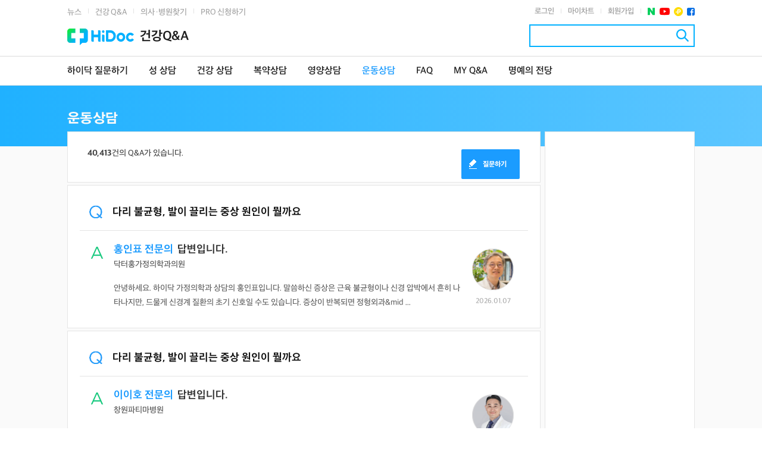

--- FILE ---
content_type: text/html;charset=UTF-8
request_url: https://www.hidoc.co.kr/healthqna/exercise/list?page=6
body_size: 47727
content:










<!DOCTYPE html>
<html lang="ko">
<head>
    


<meta charset="UTF-8">
<link rel="icon" href="/favicon.ico?v=20151209">
<title>운동상담 | 건강Q&amp;A</title>
<!-- css -->
<link rel="stylesheet" type="text/css"
      href="https://webresource.hidoc.co.kr/design/css/owl.carousel.css?date=202301002">
<link rel="stylesheet" type="text/css"
      href="https://webresource.hidoc.co.kr/design/css/common.css?date=202301002">
<link rel="stylesheet" type="text/css"
      href="https://webresource.hidoc.co.kr/design/css/sub.css?dt=202301002">
<link rel="stylesheet" type="text/css"
      href="https://webresource.hidoc.co.kr/design/css/fullcalendar.min.css?date=202301002">
<link rel="stylesheet" type="text/css"
      href="https://webresource.hidoc.co.kr/design/css/fonts.css?date=202301002">

<link rel="preload" href="https://webresource.hidoc.co.kr/design/fonts/SpoqaHanSansNeoRegular.woff2" as="font"
      type="font/woff2" crossorigin>
<link rel="preload" href="https://webresource.hidoc.co.kr/design/fonts/SpoqaHanSansNeoMedium.woff2" as="font"
      type="font/woff2" crossorigin>


<!-- plugin js -->
<script src="https://webresource.hidoc.co.kr/design/js/build/jquery-1.11.1.min.js"></script>
<script src="https://webresource.hidoc.co.kr/design/js/build/moment.min.js"></script>
<script src="https://webresource.hidoc.co.kr/design/js/build/jQuery.easing.1.3.min.js"></script>
<script src="https://webresource.hidoc.co.kr/design/js/build/html5shiv.min.js"></script>
<script src="https://webresource.hidoc.co.kr/design/js/build/jquery-ui.min.js"></script>
<script src="https://webresource.hidoc.co.kr/design/js/build/fullcalendar.min.js"></script>
<script src="https://webresource.hidoc.co.kr/design/js/build/calendar_lang/ko.js"></script>
<script src="https://webresource.hidoc.co.kr/design/js/build/amcharts.js"></script>
<script src="https://webresource.hidoc.co.kr/design/js/build/serial.js"></script>
<script src="https://webresource.hidoc.co.kr/design/js/plugin/owl.carousel.min.js?date=201806"></script>
<script src="https://webresource.hidoc.co.kr/resources/js/jquery.form.js"></script>


<script src="https://webresource.hidoc.co.kr/design/js/build/jquery.placeholderpatch.js"></script>

<!-- common js -->
<script src="https://webresource.hidoc.co.kr/design/js/build/jquery.tmpl.min.js"></script>
<script src="https://webresource.hidoc.co.kr/design/js/build/jquery.bpopup.min.js"></script>
<script src="https://webresource.hidoc.co.kr/design/js/build/jquery.cookie.min.js"></script>
<script src="https://webresource.hidoc.co.kr/design/js/build/jquery.wmuSlider.min.js"></script>
<script src="https://webresource.hidoc.co.kr/design/js/build/jquery.foggy.min.js"></script>

<script src="https://webresource.hidoc.co.kr/design/js/ui.js?date=201806"></script>

<script src="https://webresource.hidoc.co.kr/design/js/build/holiday.ko.js"></script>
<!-- 2016-01-21 추가 -->
<script src="//developers.kakao.com/sdk/js/kakao.min.js"></script>

<!-- Design Common Source Start -->
<script src="https://webresource.hidoc.co.kr/resources/js/common.js?date=20220428"></script>
<!-- Design Common Source End -->


<!-- Google ad -->
<script async
        src="https://pagead2.googlesyndication.com/pagead/js/adsbygoogle.js?client=ca-pub-0275558780116867"
        crossorigin="anonymous"></script>
<!-- Google Tag Manager -->
<script>(function (w, d, s, l, i) {
    w[l] = w[l] || [];
    w[l].push({
        'gtm.start':
            new Date().getTime(), event: 'gtm.js'
    });
    var f = d.getElementsByTagName(s)[0],
        j = d.createElement(s), dl = l != 'dataLayer' ? '&l=' + l : '';
    j.async = true;
    j.src =
        'https://www.googletagmanager.com/gtm.js?id=' + i + dl;
    f.parentNode.insertBefore(j, f);
})(window, document, 'script', 'dataLayer', 'GTM-T66ZB4J');</script>
<!-- End Google Tag Manager -->
<!-- Google Tag Manager (noscript) -->
<noscript>
    <iframe src="https://www.googletagmanager.com/ns.html?id=GTM-T66ZB4J"
            height="0" width="0" style="display:none;visibility:hidden"></iframe>
</noscript>
<!-- End Google Tag Manager (noscript) -->



<script async
        src="https://pagead2.googlesyndication.com/pagead/js/adsbygoogle.js?client=ca-pub-0275558780116867"
        crossorigin="anonymous"></script>

    <!-- proxy ajax function -->
    <script>
      $(document).ready(function () {
        $(window).scroll(function () {
          $("#btn_top").fadeIn(300);
          if ($(window).scrollTop() == 0) {
            $("#btn_top").fadeOut(300);
          }
        })
        $("#btn_top").click(function () {
          $("html, body").animate({scrollTop: 0}, 500);
          return false;
        });
      });

      // 구글 단축 url 생성
      function getShortUrl(callback) {
        var longUrl = encodeURIComponent(document.location.href.replace('#none', ''));
        $.ajax({
          type: 'POST',
          url: '/proxy/urlshort',
          data: {"longUrl": longUrl},
        }).done(function (data) {
          if (typeof callback === 'function') {
            callback(data)
          } else {
            return data;
          }
        }).fail(function (jqXHR, textStatus) {
          alert("[ajaxInsertCounselThanks] ajax call failed : " + textStatus);
          return '';
        });
      }
    </script>


    <script type="text/javascript">
      $(function () {
        $(".article_info, .article_body, .article_etc").on('copy', function (e) {
          var url = document.location.href,
              decodedUrl = decodeURI(url),
              selection = window.getSelection();

          if (typeof window.getSelection == "undefined") {
            //IE8 or earlier...
            event.preventDefault();
            var pagelink = '\n\n 출처: ' + decodedUrl,
                copytext = selection + pagelink;
            if (window.clipboardData) {
              window.clipboardData.setData('Text', copytext);
            }
            return;
          }
          var body_element = document.getElementsByTagName('body')[0];
          if (("" + selection).length < 10) return;

          // create a div outside of the visible area
          var newdiv = document.createElement('div');
          newdiv.style.position = 'absolute';
          newdiv.style.left = '-99999px';
          body_element.appendChild(newdiv);
          newdiv.appendChild(selection.getRangeAt(0).cloneContents());

          //we need a <pre> tag workaround
          //otherwise the text inside "pre" loses all the line breaks!
          if (selection.getRangeAt(0).commonAncestorContainer.nodeName == "PRE") {
            newdiv.innerHTML = "<pre>" + newdiv.innerHTML + "</pre>";
          }
          newdiv.innerHTML += '<br />[출처] : <a href="' + url + '">' + decodedUrl + '</a> | 하이닥';

          selection.selectAllChildren(newdiv);
          window.setTimeout(function () {
            body_element.removeChild(newdiv);
          }, 200);
        });
      });
    </script>

    
    


















	


	<!-- Meta Article -->
	
		<meta name="title" content="운동상담 | 건강Q&amp;A" />
		<meta property="og:title" content="운동상담 | 건강Q&amp;A" />
		<meta name="twitter:title" content="운동상담 | 건강Q&amp;A">
		<meta itemprop="name" content="운동상담 | 건강Q&amp;A">
		<meta itemprop="headline" content="운동상담 | 건강Q&amp;A">
	
	
		
		<meta name="description" content="건강뉴스, 건강Q&amp;A, 의사·병원찾기, 건강정보 등 제공, 건강이 궁금할 땐 건강의학전문 미디어 하이닥!" />
		<meta property="og:description" content="건강뉴스, 건강Q&amp;A, 의사·병원찾기, 건강정보 등 제공, 건강이 궁금할 땐 건강의학전문 미디어 하이닥!" />
		<meta name="twitter:description" content="건강뉴스, 건강Q&amp;A, 의사·병원찾기, 건강정보 등 제공, 건강이 궁금할 땐 건강의학전문 미디어 하이닥!" />
		<meta itemprop="description" content="건강뉴스, 건강Q&amp;A, 의사·병원찾기, 건강정보 등 제공, 건강이 궁금할 땐 건강의학전문 미디어 하이닥!" />		
		
		
	
	
		<meta name="keywords" content="하이닥,건강Q&A,운동상담,건강의학포털사이트,무료건강상담" />
		
	
	
		
		<meta property="og:image" content="https://webresource.hidoc.co.kr/design/images/logo_hidoc.gif" />
		<meta name="twitter:image" content="https://webresource.hidoc.co.kr/design/images/logo_hidoc.gif">
		<meta itemprop="image" content="https://webresource.hidoc.co.kr/design/images/logo_hidoc.gif">
		<link rel="image_src" href="https://webresource.hidoc.co.kr/design/images/logo_hidoc.gif" />
		
		
			
	
		
		
			
			
		 
	
	
		<meta property="og:url" content="https://www.hidoc.co.kr/healthqna/exercise/list" />
		<meta name="twitter:url" content="https://www.hidoc.co.kr/healthqna/exercise/list" />
		<link rel="canonical" id="canonical" href="https://www.hidoc.co.kr/healthqna/exercise/list" />
		<link rel="alternate" href="https://mobile.hidoc.co.kr/healthqna/exercise/list" />

		<meta property="fb:app_id" content="408214279357477" />
		<meta property="og:locale" content="ko_KR">
		<meta property="og:site_name"   content="하이닥"/>
		<meta property="og:type"        content="article"/>
		<meta property="article:publisher" content="https://www.facebook.com/hidoc9988" />
		<meta property="og:locale"      content="ko_KR">
		<meta name="twitter:site"       content="@hidoc1">
		<meta name="twitter:creator"    content="@hidoc1">
		<meta name="twitter:card"       content="summary_large_image">

</head>

<body>

<!-- 클래스 명은 페이지별로 동적이여야 합니다. ex) service_서비스이름 -->
<div id="hidocIndex"><!-- 접근성 바로가기 -->
    <a href="#hidocBody">본문 바로가기</a>
    <a href="#hidocMenu">메뉴 바로가기</a>
</div>

<section id="wrapper">
    
















<script type="text/javascript">
  $(document).ready(function () {
    hidocUI.inpFocus($("#loginForm"));
    hidocUI.inpFocus($(".box_search"));
    hidocUI.navigation();

    $(".link_whole, #wholeMenu .btn_close").on("click", function () {
      $("#wholeMenu").toggle();
    });

    
    if (false) {
      var callUrl = "https://news.hidoc.co.kr";
      if (window.location.href == callUrl) {
        callUrl = "https://news.hidoc.co.kr";
      }
      funMenuLoginPage(callUrl, "");
    }
    

    // 로그아웃
    $("#gnbLogOut").on("click", function () {
      $.ajax({
        type: "POST",
        async: false,
        url: "/login/ajax/Logout",
        dataType: "json",
        success: function (data) {
          if (data.result == "SUCC") {
            var message = "로그 아웃 되었습니다.<br />로그인이 필요한 서비스 이용 시 재 로그인이 필요 합니다.";
            hidocUI.modalLayerComm({
              "type": "1",
              "title": "HiDoc Logout",
              "description": message,
              "confirmFunc": function () {
                window.location.reload();
              },
              "afterConfirm": true
            });
          } else {
          }
        },
        error: function (xhr, textStatus, errorThrown) {
          alert(xhr + " : " + textStatus + " : " + errorThrown);
        }
      });
    });

    var url = $(location).attr('href');
    if (url.indexOf("sIdx=1120") != -1) {
      $('#gnbSubNews').removeClass();
      $('#gnbSubNewsCard').addClass('on');
    } else if (url.indexOf("sIdx=1130") != -1) {
      $('#menu_new').removeClass('on');
      $('#gnbNewsColumn').addClass('on');
      $('#gnbSubNews').removeClass();
      $('#gnbSubNewsColumn').addClass('on');
    } else if (url.indexOf("sIdx=1140") != -1) {
      $('#gnbSubNews').removeClass();
      $('#gnbSubNewsPedia').addClass('on');
    }
  });
</script>








<!-- header -->
<header class="header">
  <div class="header_util">
    <div class="inner">
      <div class="top_navi">
        <a href="https://news.hidoc.co.kr/index2.html?editcode=MAIN_13">뉴스</a> 
        <span class="txt_bar"> | </span>
        <a href="/healthqna/list">건강 Q&amp;A</a>
        <span class="txt_bar"> | </span>
        <a href="/find/result/list">의사·병원찾기</a>
        <span class="txt_bar"> | </span>
        <a href="/service/main">PRO 신청하기</a>
        
        
        
        
        
        
      </div>
      <div class="user_info">
        
          
          
            <a href="/login/index"
               class="link_login">로그인</a>
            <span class="txt_bar"> | </span>
            <a href="/mychart"
               class="link_mychart">마이차트</a>
            <span class="txt_bar"> | </span>
            <a href="https://login.hidoc.co.kr"
               onclick="javascript:setCookieMims();"
               class="link_join">회원가입</a>
          
        
        <span class="txt_bar"> | </span>
        <ul class="hidoc_sns">
          <li>
            <a href="https://blog.naver.com/hidoc2010"
               class="btn_comm link_naverpost" target="_blank" title="네이버 포스트">
              네이버 포스트
            </a>
          </li>
          <li>
            <a href="https://www.youtube.com/channel/UCeISn7AHbPIqXwWKCB_6eHg"
               class="btn_comm link_youtube" target="_blank" title="유투브">유투브</a>
          </li>
          <li>
            <a href="https://pf.kakao.com/_xlvdxgV" class="btn_comm link_pluschin"
               target="_blank" title="플러스친구">플러스친구</a>
          </li>
          <li>
            <a href="https://www.facebook.com/hidoc9988" class="btn_comm link_facebook"
               target="_blank" title="페이스북">페이스북</a>
          </li>
        </ul>
      </div>
    </div>
  </div>
  <div class="header_top">
    <div class="inner">
      <h1 class="logo">
        <a href="https://news.hidoc.co.kr/">
          <img src="https://webresource.hidoc.co.kr/design/images/logo_hidoc2023.png" alt="HiDoc"/>
        </a>
      </h1>
      
        
          <a href="/healthqna/list">
            <strong class="head_tit">건강Q&A</strong>
          </a>
        
        
        
      

      <nav id="hidocMenu" class="navigation">
        
          
          
            
              
              
            



<ul id="menu" class="snb">
    <li class="fst ">
        <a href="/healthqna/question/write" class="link_whole">
            하이닥 질문하기
        </a>
    </li>
    <li >
        <a href="/healthqna/preg/list">성 상담</a>
        <ul class="snb_depth2">
            <li >
                <a href="/healthqna/preg/list">임신/출산</a>
            </li>
            <li >
                <a href="/healthqna/man/list">남성의 고민</a>
            </li>
            <li >
                <a href="/healthqna/woman/list">여성의 고민</a>
            </li>
        </ul>
    </li>
    <li >
        <a href="/healthqna/part/list">건강 상담</a>
        <ul class="snb_depth2">
            <li >
                <a href="/healthqna/part/list">진료과별 상담</a>
            </li>
            <li >
                <a href="/healthqna/symphony/list">질병증상별 상담</a>
            </li>
        </ul>
    </li>
    <li >
        <a href="/healthqna/pharmacist/list">복약상담</a>
    </li>
    <li >
        <a href="/healthqna/dietitian/list">영양상담</a>
    </li>
    <li class="on">
        <a href="/healthqna/exercise/list">운동상담</a>
    </li>
    <li >
        <a href="/healthqna/faq/list">FAQ</a>
    </li>
    <li >
        <a href="/healthqna/myqna/myquestioncounsel">MY Q&A</a>
    </li>
    <li >
        <a href="/healthqna/expert">명예의 전당</a>
    </li>
</ul>
          
          
          
          
          
          
        
      </nav>
      <form method="get" action="/integratesearch/searchresultlist">
        <fieldset>
          <legend class="screen_out">검색어 입력</legend>
          <div class="box_search">
            <input type="search" id="search" name="query" class="inp_search"
                   value="">
            <button type="submit" class="btn_comm btn_search" title="검색">검색</button>
          </div>
        </fieldset>
      </form>
    </div>
  </div>
  
    <div id="snbDepth2Bar" class="snb_depth2_bar"></div>
    <div class="header_bot">
      <div class="inner"></div>
    </div>
  
</header>
<!-- header -->

    
    
    
    <section class="container layout_type1 service_health_exercise" id="sectionBody">
        <div class="sub_feature"></div>
        <div class="container_inner clear_g">
            <section id="hidocBody" class="contents">
                

















<!-- template 영역 시작 -->
<h1 class="tit_sub">
    
        
        
        
            <img src="https://webresource.hidoc.co.kr/design/images/tit_health_exercise.png" alt="운동상담"/>
        
    
</h1>





<div class="health_truth">
    

    <div class="box_type1 hidoc_summary">
        <div class="tit_summary">
            <strong>40,413</strong>건의 Q&amp;A가 있습니다.
        </div>
        <div class="sort"></div>
        <div class="btns">
            <a href="/healthqna/question/write" class="btn_type2 link_question">
                <span class="ico_comm ico_question"></span><span class="txt">질문하기</span>
            </a>
        </div>
    </div>
    
    <h2 class="screen_out">상담 목록</h2>
    
        







<div class="box_type1 qna_main">
  <div class="main_head">
    <span class="ico_comm ico_question">Question</span>
    <div class="cont">
      <a href="view/C0001012509">
        <strong class="tit_qna">다리 불균형, 발이 끌리는 중상 원인이 뭘까요</strong>
      </a>
    </div>
  </div>
  <div class="main_body">
    <span class="ico_comm ico_answer">Answer</span>
    <div class="cont">
      
      
        
          
          <div class="doctor_info">
            <div class="f_l">
              <div class="info_desc">
                <p>
                  <a href="/find/doctor/default/U0000050832"
                     class="link_doctor">홍인표 전문의</a> 답변입니다.
                </p>
                
                  <span class="txt_clinic">닥터홍가정의학과의원</span>
                
              </div>
            </div>
            <div class="f_r">
              <div class="thumb_img">
                <span class="frame_thumb"></span>
                <img src="https://src.hidoc.co.kr/image/member/2020/7/17/20200717095009193_0.jpg" width="70" height="70"/>
              </div>
              <span class="txt_time">2026.01.07</span>
            </div>
          </div>
          
          
        
        
      
      <a href="view/C0001012509">
        <p class="desc">안녕하세요. 하이닥 가정의학과 상담의 홍인표입니다.
말씀하신 증상은 근육 불균형이나 신경 압박에서 흔히 나타나지만, 드물게 신경계 질환의 초기 신호일 수도 있습니다. 증상이 반복되면 정형외과&mid ...</p>
      </a>
    </div>
  </div>
</div>
        
    
        







<div class="box_type1 qna_main">
  <div class="main_head">
    <span class="ico_comm ico_question">Question</span>
    <div class="cont">
      <a href="view/C0001012509">
        <strong class="tit_qna">다리 불균형, 발이 끌리는 중상 원인이 뭘까요</strong>
      </a>
    </div>
  </div>
  <div class="main_body">
    <span class="ico_comm ico_answer">Answer</span>
    <div class="cont">
      
      
        
          
          <div class="doctor_info">
            <div class="f_l">
              <div class="info_desc">
                <p>
                  <a href="/find/doctor/default/U0000100606"
                     class="link_doctor">이이호 전문의</a> 답변입니다.
                </p>
                
                  <span class="txt_clinic">창원파티마병원</span>
                
              </div>
            </div>
            <div class="f_r">
              <div class="thumb_img">
                <span class="frame_thumb"></span>
                <img src="https://src.hidoc.co.kr/image/member/2023/11/2/20231102132824337_0.jpg" width="70" height="70"/>
              </div>
              <span class="txt_time">2026.01.07</span>
            </div>
          </div>
          
          
        
        
      
      <a href="view/C0001012509">
        <p class="desc">안녕하세요. 하이닥 외과 상담의 이이호입니다.

다리 힘의 불균형과 발 앞부분이 끌리는 현상은 의학적으로 족하수 증상과 유사하며 이는 발등을 들어 올리는 근육이나 이를 조절하는 신경계에 일시적인 문 ...</p>
      </a>
    </div>
  </div>
</div>
        
    
        







<div class="box_type1 qna_main">
  <div class="main_head">
    <span class="ico_comm ico_question">Question</span>
    <div class="cont">
      <a href="view/C0001011642">
        <strong class="tit_qna">주상골 골절 수술 후 재활</strong>
      </a>
    </div>
  </div>
  <div class="main_body">
    <span class="ico_comm ico_answer">Answer</span>
    <div class="cont">
      
      
        
          
          <div class="doctor_info">
            <div class="f_l">
              <div class="info_desc">
                <p>
                  <a href="/find/doctor/default/U0000227671"
                     class="link_doctor">배병제 전문의</a> 답변입니다.
                </p>
                
                  <span class="txt_clinic">HiDoc</span>
                
              </div>
            </div>
            <div class="f_r">
              <div class="thumb_img">
                <span class="frame_thumb"></span>
                <img src="https://src.hidoc.co.kr/image/member/2024/5/3/20240503195935372_0.jpg" width="70" height="70"/>
              </div>
              <span class="txt_time">2026.01.07</span>
            </div>
          </div>
          
          
        
        
      
      <a href="view/C0001011642">
        <p class="desc">주상골 골절 수술 후 깁스 제거 직후에는 가동범위 운동과 가벼운 근력 운동부터 시작하는 것이 보통입니다.
러닝이나 수영 같은 충격 운동은 통상 2~3개월 이후 단계적으로 재개하며, 통증과 영상 소견 ...</p>
      </a>
    </div>
  </div>
</div>
        
            



<script async src="https://pagead2.googlesyndication.com/pagead/js/adsbygoogle.js?client=ca-pub-0275558780116867"
        crossorigin="anonymous"></script>
<!-- hidocPC_QnA_C3_hori_center_mid -->
<ins class="adsbygoogle"
     style="display:block"
     data-ad-client="ca-pub-0275558780116867"
     data-ad-slot="3812790917"
     data-ad-format="auto"
     data-full-width-responsive="true"></ins>
<script>
    (adsbygoogle = window.adsbygoogle || []).push({});
</script>
        
    
        







<div class="box_type1 qna_main">
  <div class="main_head">
    <span class="ico_comm ico_question">Question</span>
    <div class="cont">
      <a href="view/C0001011642">
        <strong class="tit_qna">주상골 골절 수술 후 재활</strong>
      </a>
    </div>
  </div>
  <div class="main_body">
    <span class="ico_comm ico_answer">Answer</span>
    <div class="cont">
      
      
        
          
          <div class="doctor_info">
            <div class="f_l">
              <div class="info_desc">
                <p>
                  <a href="/find/doctor/default/U0000218209"
                     class="link_doctor">김경남 전문의</a> 답변입니다.
                </p>
                
                  <span class="txt_clinic">가톨릭대학교 성빈센트병원</span>
                
              </div>
            </div>
            <div class="f_r">
              <div class="thumb_img">
                <span class="frame_thumb"></span>
                <img src="https://src.hidoc.co.kr/image/member/2024/2/27/20240227001001438_0.jpg" width="70" height="70"/>
              </div>
              <span class="txt_time">2026.01.06</span>
            </div>
          </div>
          
          
        
        
      
      <a href="view/C0001011642">
        <p class="desc">안녕하세요

주상골은 혈류가 적어 뼈가 잘 붙지 않으므로, 
깁스 제거 후 한 달간은 가벼운 러닝과 스트레칭에 집중하고,
수영과 헬스는 3개월 이후부터 단계적으로 복귀하되 
손목을 바닥에 짚는 동작 ...</p>
      </a>
    </div>
  </div>
</div>
        
    
        







<div class="box_type1 qna_main">
  <div class="main_head">
    <span class="ico_comm ico_question">Question</span>
    <div class="cont">
      <a href="view/C0001011466">
        <strong class="tit_qna">다이어트 습관 교정 질문 몇시간 벗어나면 흐름 깨지나요?</strong>
      </a>
    </div>
  </div>
  <div class="main_body">
    <span class="ico_comm ico_answer">Answer</span>
    <div class="cont">
      
      
        
          
          <div class="doctor_info">
            <div class="f_l">
              <div class="info_desc">
                <p>
                  <a href="/find/doctor/default/U0000100606"
                     class="link_doctor">이이호 전문의</a> 답변입니다.
                </p>
                
                  <span class="txt_clinic">창원파티마병원</span>
                
              </div>
            </div>
            <div class="f_r">
              <div class="thumb_img">
                <span class="frame_thumb"></span>
                <img src="https://src.hidoc.co.kr/image/member/2023/11/2/20231102132824337_0.jpg" width="70" height="70"/>
              </div>
              <span class="txt_time">2026.01.05</span>
            </div>
          </div>
          
          
        
        
      
      <a href="view/C0001011466">
        <p class="desc">안녕하세요. 하이닥 외과 상담의 이이호입니다.

아닙니다, **1&ndash;2시간 정도의 시간 차이는 습관 교정이나 다이어트 흐름을 깨지 않습니다**; 습관은 &lsquo;정확한 시각&rsquo; ...</p>
      </a>
    </div>
  </div>
</div>
        
    
        







<div class="box_type1 qna_main">
  <div class="main_head">
    <span class="ico_comm ico_question">Question</span>
    <div class="cont">
      <a href="view/C0001011466">
        <strong class="tit_qna">다이어트 습관 교정 질문 몇시간 벗어나면 흐름 깨지나요?</strong>
      </a>
    </div>
  </div>
  <div class="main_body">
    <span class="ico_comm ico_answer">Answer</span>
    <div class="cont">
      
      
        
          
          <div class="doctor_info">
            <div class="f_l">
              <div class="info_desc">
                <p>
                  <a href="/find/doctor/default/U0000050832"
                     class="link_doctor">홍인표 전문의</a> 답변입니다.
                </p>
                
                  <span class="txt_clinic">닥터홍가정의학과의원</span>
                
              </div>
            </div>
            <div class="f_r">
              <div class="thumb_img">
                <span class="frame_thumb"></span>
                <img src="https://src.hidoc.co.kr/image/member/2020/7/17/20200717095009193_0.jpg" width="70" height="70"/>
              </div>
              <span class="txt_time">2026.01.05</span>
            </div>
          </div>
          
          
        
        
      
      <a href="view/C0001011466">
        <p class="desc">안녕하세요. 하이닥 가정의학과 상담의 홍인표입니다.
아침 7시 대신 8시에 먹었다고 해서 습관이 깨진 건 아닙니다. 습관은 행동을 꾸준히 반복하는 것이 핵심이므로, 몇 시간 차이는 큰 영향을 주지  ...</p>
      </a>
    </div>
  </div>
</div>
        
    
        







<div class="box_type1 qna_main">
  <div class="main_head">
    <span class="ico_comm ico_question">Question</span>
    <div class="cont">
      <a href="view/C0001011466">
        <strong class="tit_qna">다이어트 습관 교정 질문 몇시간 벗어나면 흐름 깨지나요?</strong>
      </a>
    </div>
  </div>
  <div class="main_body">
    <span class="ico_comm ico_answer">Answer</span>
    <div class="cont">
      
      
        
          
          <div class="doctor_info">
            <div class="f_l">
              <div class="info_desc">
                <p>
                  <a href="/find/doctor/default/U0000218209"
                     class="link_doctor">김경남 전문의</a> 답변입니다.
                </p>
                
                  <span class="txt_clinic">가톨릭대학교 성빈센트병원</span>
                
              </div>
            </div>
            <div class="f_r">
              <div class="thumb_img">
                <span class="frame_thumb"></span>
                <img src="https://src.hidoc.co.kr/image/member/2024/2/27/20240227001001438_0.jpg" width="70" height="70"/>
              </div>
              <span class="txt_time">2026.01.05</span>
            </div>
          </div>
          
          
        
        
      
      <a href="view/C0001011466">
        <p class="desc">안녕하세요

습관은 정해진 시각보다 거르지 않는 행위가 훨씬 중요하므로, 
겨우 1시간 차이로는 흐름이 절대 깨지지 않습니다.

(다이어트와 습관 형성에 있어 시간보다 훨씬 중요한 것은 지속성과 심 ...</p>
      </a>
    </div>
  </div>
</div>
        
    
    






















    
    





    <div class="paging_type1">
     <span class="paging_inner">
         

         
         
         
             
                 
                 
                     <a href="/healthqna/exercise/list?page=1" class="num_page">1</a>
                 
                 
                 
             
         
             
                 
                 
                     <a href="/healthqna/exercise/list?page=2" class="num_page">2</a>
                 
                 
                 
             
         
             
                 
                 
                     <a href="/healthqna/exercise/list?page=3" class="num_page">3</a>
                 
                 
                 
             
         
             
                 
                 
                     <a href="/healthqna/exercise/list?page=4" class="num_page">4</a>
                 
                 
                 
             
         
             
                 
                 
                     <a href="/healthqna/exercise/list?page=5" class="num_page">5</a>
                 
                 
                 
             
         
             
                 
                     <strong><span class="screen_out">현재 페이지</span>6</strong>
                 
                 
                 
                 
             
         
             
                 
                 
                     <a href="/healthqna/exercise/list?page=7" class="num_page">7</a>
                 
                 
                 
             
         
             
                 
                 
                     <a href="/healthqna/exercise/list?page=8" class="num_page">8</a>
                 
                 
                 
             
         
             
                 
                 
                     <a href="/healthqna/exercise/list?page=9" class="num_page">9</a>
                 
                 
                 
             
         
             
                 
                 
                     <a href="/healthqna/exercise/list?page=10" class="num_page">10</a>
                 
                 
                 
             
         

         
         
         
             <a href="/healthqna/exercise/list?page=11" class="ico_comm btn_next" title="다음">다음</a>
         
     </span>
    </div>

    
    
</div>

<script>
    $(function () {

    });
</script>
            </section>
            
                



<!-- aside -->
<aside class="aside">
    



<script async
        src="https://pagead2.googlesyndication.com/pagead/js/adsbygoogle.js?client=ca-pub-0275558780116867"
        crossorigin="anonymous"></script>
<!-- hidocPC_QnA_A_vert_right_top -->
<ins class="adsbygoogle"
     style="display:block"
     data-ad-client="ca-pub-0275558780116867"
     data-ad-slot="9571781764"
     data-ad-format="auto"
     data-full-width-responsive="true"></ins>
<script>
  (adsbygoogle = window.adsbygoogle || []).push({});
</script>

    






<div class="aside_news">
  <strong class="tit_aside">최신뉴스</strong>
  <ul class="list_fulltext">
    
      <li class="ico_comm">
        <a href="https://news.hidoc.co.kr/news/articleView.html?idxno=57767" class="link_news">추위 속 위협받는 심장과 뇌…“3고(高) 질환자는 더 주의해야”</a>
      </li>
    
      <li class="ico_comm">
        <a href="https://news.hidoc.co.kr/news/articleView.html?idxno=57622" class="link_news">"새끼손가락 쪽 손목 통증, 방치 시 관절염 위험"… ‘TFCC 손상’ 의심해야</a>
      </li>
    
      <li class="ico_comm">
        <a href="https://news.hidoc.co.kr/news/articleView.html?idxno=57612" class="link_news">손끝 채혈로 알츠하이머 조기 진단 가능해진다... “새로운 전환점”</a>
      </li>
    
      <li class="ico_comm">
        <a href="https://news.hidoc.co.kr/news/articleView.html?idxno=57756" class="link_news">목 깊숙한 곳에서 나는 악취, ‘편도결석’...그 원인과 치료법은?</a>
      </li>
    
      <li class="ico_comm">
        <a href="https://news.hidoc.co.kr/news/articleView.html?idxno=57754" class="link_news">글루코사민・콜라겐, 관절염에 도움될까?... 확실한 통증 완화법은</a>
      </li>
    
  </ul>
</div>

    


 



<div class="aside_news">
	<strong class="tit_aside">추천 Q&amp;A</strong>
	<ul class="list_fulltext">
		
			<li class="ico_comm">
				<a href="/healthqna/view/C0001007863" class="link_news">내시경 전 자낙스정 등 약 복용해도 되나요?</a>
			</li>
		
			<li class="ico_comm">
				<a href="/healthqna/view/C0001013861" class="link_news">생리 당일 노콘 섹스</a>
			</li>
		
			<li class="ico_comm">
				<a href="/healthqna/view/C0001009490" class="link_news">ADHD 약_콘서타 복용중인데, 24시간 지속되게 하는방법 없나요?</a>
			</li>
		
			<li class="ico_comm">
				<a href="/healthqna/view/C0001009490" class="link_news">ADHD 약_콘서타 복용중인데, 24시간 지속되게 하는방법 없나요?</a>
			</li>
		
			<li class="ico_comm">
				<a href="/healthqna/view/C0001009490" class="link_news">ADHD 약_콘서타 복용중인데, 24시간 지속되게 하는방법 없나요?</a>
			</li>
		
	</ul>
</div>

    



<script async
        src="https://pagead2.googlesyndication.com/pagead/js/adsbygoogle.js?client=ca-pub-0275558780116867"
        crossorigin="anonymous"></script>
<!-- hidocPC_QnA_B_vert_right_bot -->
<ins class="adsbygoogle"
     style="display:block"
     data-ad-client="ca-pub-0275558780116867"
     data-ad-slot="8224246358"
     data-ad-format="auto"
     data-full-width-responsive="true"></ins>
<script>
  (adsbygoogle = window.adsbygoogle || []).push({});
</script>

    







<script type="text/javascript">
  $(function () {
    $('.aside_qna_best .owl-carousel').owlCarousel({
      loop: true,
      nav: true,
      singleItem: true,
      pagination: false,
      items: 1,
      autoplay: true,
      autoplayTimeout: 5000,
      autoplayHoverPause: true,
      touchDrag: false,
      mouseDrag: false,
      smartSpeed: 0
    });
  });
</script>

<div class="aside_qna_best">
  <div class="owl-carousel">
    
      <div class="item">
        <strong class="tit_aside">의사 답변왕</strong>
        <ul class="list_doctor">
          
            <li>
              <div class="txt_rank">
                <strong class="expert_comm ico_rank1">1</strong>
                
                  
                  
                    <span>-</span>
                  
                  
                  
                
              </div>
              <a href="/find/doctor/default/U0000218209" class="thumb_img">
                <span class="frame_thumb"></span>
                <img src="https://src.hidoc.co.kr/image/member/2024/2/27/20240227001001438_0.jpg" width="49" height="49" alt=""/>
              </a>
              <div class="cont">
                <a href="/find/doctor/default/U0000218209" class="expert_name">김경남 전문의</a>
                <a href="/find/doctor/default/U0000218209" class="clinic_name">가톨릭대학교 성빈센트병원</a>
              </div>
            </li>
          
            <li>
              <div class="txt_rank">
                <strong class="expert_comm ico_rank2">2</strong>
                
                  
                  
                    <span>-</span>
                  
                  
                  
                
              </div>
              <a href="/find/doctor/default/U0000227671" class="thumb_img">
                <span class="frame_thumb"></span>
                <img src="https://src.hidoc.co.kr/image/member/2024/5/3/20240503195935372_0.jpg" width="49" height="49" alt=""/>
              </a>
              <div class="cont">
                <a href="/find/doctor/default/U0000227671" class="expert_name">배병제 전문의</a>
                <a href="/find/doctor/default/U0000227671" class="clinic_name">HiDoc</a>
              </div>
            </li>
          
            <li>
              <div class="txt_rank">
                <strong class="expert_comm ico_rank3">3</strong>
                
                  
                    <span class="new">NEW</span>
                  
                  
                  
                  
                
              </div>
              <a href="/find/doctor/default/U0000050832" class="thumb_img">
                <span class="frame_thumb"></span>
                <img src="https://src.hidoc.co.kr/image/member/2020/7/17/20200717095009193_0.jpg" width="49" height="49" alt=""/>
              </a>
              <div class="cont">
                <a href="/find/doctor/default/U0000050832" class="expert_name">홍인표 전문의</a>
                <a href="/find/doctor/default/U0000050832" class="clinic_name">닥터홍가정의학과의원</a>
              </div>
            </li>
          
        </ul>
      </div>
    

    
      <div class="item">
        <strong class="tit_aside">약사 답변왕</strong>
        <ul class="list_doctor">
          
            <li>
              <div class="txt_rank">
                <strong class="expert_comm ico_rank1">1</strong>
                
                  
                  
                    <span>-</span>
                  
                  
                  
                
              </div>
              <a href="/find/expert/default/U0000180025" class="thumb_img">
                <span class="frame_thumb"></span>
                <img src="https://src.hidoc.co.kr/image/member/2021/7/19/20210719163215171_0.jpg" width="49" height="49" alt=""/>
              </a>
              <div class="cont">
                <a href="/find/expert/default/U0000180025" class="expert_name">김민한 약사</a>
                <a href="/find/expert/default/U0000180025" class="clinic_name">시원약국</a>
              </div>
            </li>
          
        </ul>
      </div>
    

    

    
      <div class="item">
        <strong class="tit_aside">운동전문가 답변왕</strong>
        <ul class="list_doctor">
          
            <li>
              <div class="txt_rank">
                <strong class="expert_comm ico_rank1">1</strong>
                
                  
                  
                    <span>-</span>
                  
                  
                  
                
              </div>
              <a href="/find/expert/default/U0000249923" class="thumb_img">
                <span class="frame_thumb"></span>
                <img src="https://src.hidoc.co.kr/image/member/2025/7/29/20250729142852424_0.jpeg" width="49" height="49" alt=""/>
              </a>
              <div class="cont">
                <a href="/find/expert/default/U0000249923" class="expert_name">염승이 운동전문가</a>
                <a href="/find/expert/default/U0000249923" class="clinic_name">(주)핏닥</a>
              </div>
            </li>
          
        </ul>
      </div>
    

  </div>

  <a href="/healthqna/expert" class="btn_more">명예의 전당 ></a>
</div>

</aside>
<!-- //aside -->

            
            <!-- AD -->
            <div class="etc_ad">
                <div class="etc_ad_inner">
                    <script type="text/javascript"
                            src="//white.contentsfeed.com/RealMedia/ads/adstream_jx.ads/www.hidoc.co.kr/hidoc_footer_LM@Bottom3"></script>
                </div>
            </div>
        </div>
    </section>

    <button type="button" id="btn_top">상단으로 이동</button>

    







<!-- footer -->
<footer class="footer">
    <div class="site_info">
        <div class="inner inner_top">
            <h2 class="screen_out">서비스 이용정보</h2>
            <div class="links">
                <a href="http://www.mcircle.co.kr" target="_blank">회사소개</a>
                <span class="txt_bar"> | </span>
                <a href="https://blog.naver.com/hidoc2010/223750919406"
                   target="_blank">제휴문의</a>
                <span class="txt_bar"> | </span>
                <a href="/policy/operationRule">운영원칙</a>
                <span class="txt_bar"> | </span>
                <a href="/policy/accessTerms">이용약관</a>
                <span class="txt_bar"> | </span>
                <a href="/policy/custPrivacy">개인정보처리방침</a>
                <span class="txt_bar"> | </span>
                <a href="https://src.hidoc.co.kr/form/service/reporter_ethics_guide.pdf"
                   target="_blank">기자윤리강령</a>
                <span class="txt_bar"> | </span>
                <a href="/policy/youthpolicy">청소년보호정책</a>
                <span class="txt_bar"> | </span>
                <a href="/policy/withoutNoticeGather">이메일주소 무단수집 거부</a>
                <span class="txt_bar"> | </span>
                <a href="/policy/copyrightPolicyDivision">저작권정책</a>
                <span class="txt_bar"> | </span>
                <a href="/mychart/customer/list">고객센터</a>
                <span class="txt_bar"> | </span>
                <a href="/sitemap">사이트맵</a>
            </div>
        </div>
    </div>
    <div class="inner">
        <div class="copyright">
            <h1 class="tit_logo"><a href="https://news.hidoc.co.kr"><img
                    src="https://webresource.hidoc.co.kr/design/images/logo_hidoc_foot.png"
                    alt="HiDoc"/></a></h1><!--2017-08-23 이미지 수정-->
            <address>
                (주)엠서클 06170 <span class="txt_bar"> | </span>서울특별시 강남구 봉은사로 114길 12(삼성동) <span
                    class="txt_bar"> | </span> 대표번호: 1577-0781<br/>
                발행인・편집인: 이찬란 <span class="txt_bar"> | </span>
                청소년 보호 관리 책임자: 이찬란 <span class="txt_bar"> | </span>
                사업자등록번호: 288-87-03573<br/><!-- 2026-01-13 사업자등록번호 수정  -->
                인터넷신문 제호: 하이닥 <span class="txt_bar"> | </span> 정기간행물 등록번호: 서울 아 01224 <span
                    class="txt_bar"> | </span> 등록일자: 2010.04.28 <span class="txt_bar"> | </span>
                발행일자: 2026.01.16<br/>
                하이닥의 모든 콘텐츠(기사)는 저작권법의 보호를 받는 바, 무단 전제, 복사, 배포등을 금합니다.
                <span class="txt_copyright">Copyright &copy; <a href="http://www.mcircle.co.kr/"
                                                                target="_blank"
                                                                class="link_mcircle">Mcircle Corp.</a> All rights reserved.</span>
            </address>
        </div>
        <div class="family_site">
            <span class="ico_comm">Family Site</span>
            <div class="site_list">
                <a href="https://mims-account.mcircle.co.kr" target="_blank">엠서클 통합회원</a>
                <a href="http://sisselkorea.com" target="_blank">시셀</a>
                <a href="https://www.doctorville.co.kr" target="_blank">닥터빌</a>
                <a href="http://www.happicare.co.kr" target="_blank">해피케어</a>
                <a href="http://www.clickmedi.co.kr" target="_blank">클릭메디</a>
            </div>
        </div>
        <div class="box_mark">
            <a href="https://inc.or.kr/inc01/inc02.php?sselect=name&s_value=all&scale=&desc=&skeyword=%ED%95%98%EC%9D%B4%EB%8B%A5"
               class="bnr_link" target="_blank" title="인터넷신문위원회 바로가기">
                <img src="https://webresource.hidoc.co.kr/design/images/inc_logo.gif" alt="인터넷신문위원회">
            </a>
            <img src="https://webresource.hidoc.co.kr/design/images/site_mark.jpg"
                 alt="마크1, 마크2, 마크3, 마크4"/>
        </div>
    </div>
</footer>
<!-- //footer -->


<!-- modal type -->
<div id="modalType1" style="position:absolute;display:none;">
    <div class="popup_type1 popup_alert">
        <div class="inner">
            <strong class="tit_popup"></strong>
            <p class="desc_popup"><span class="desc_inner"></span></p>
            <div class="btns">
                <button type="button" class="btn_type2 btn_confirm">확인</button>
            </div>
            <button type="button" class="btn_comm btn_close" title="닫기">닫기</button>
        </div>
    </div>
</div>
<div id="modalType2" style="position:absolute;display:none;">
    <div class="popup_type1 popup_alert">
        <div class="inner">
            <strong class="tit_popup"></strong>
            <p class="desc_popup"><span class="desc_inner"></span></p>
            <div class="btns">
                <button type="button" class="btn_type2 btn_confirm">확인</button>
                <button type="button" class="btn_type3 btn_cancel">취소</button>
            </div>
            <button type="button" class="btn_comm btn_close" title="닫기">닫기</button>
        </div>
    </div>
</div>
<!-- //modal type -->

<script type="text/javascript">
    // 로그인페이지 이동
    function gotoLoginPage() {
        location.href = "/login/index";
    }
</script>	
</section>
</body>
</html>

--- FILE ---
content_type: text/html; charset=utf-8
request_url: https://www.google.com/recaptcha/api2/aframe
body_size: 268
content:
<!DOCTYPE HTML><html><head><meta http-equiv="content-type" content="text/html; charset=UTF-8"></head><body><script nonce="lJ7dMbGg3xotVzQ8EznkGA">/** Anti-fraud and anti-abuse applications only. See google.com/recaptcha */ try{var clients={'sodar':'https://pagead2.googlesyndication.com/pagead/sodar?'};window.addEventListener("message",function(a){try{if(a.source===window.parent){var b=JSON.parse(a.data);var c=clients[b['id']];if(c){var d=document.createElement('img');d.src=c+b['params']+'&rc='+(localStorage.getItem("rc::a")?sessionStorage.getItem("rc::b"):"");window.document.body.appendChild(d);sessionStorage.setItem("rc::e",parseInt(sessionStorage.getItem("rc::e")||0)+1);localStorage.setItem("rc::h",'1768494635229');}}}catch(b){}});window.parent.postMessage("_grecaptcha_ready", "*");}catch(b){}</script></body></html>

--- FILE ---
content_type: text/css
request_url: https://webresource.hidoc.co.kr/design/css/fonts.css?date=202301002
body_size: 4458
content:
@charset "utf-8";

@font-face {
  font-family: 'SpoqaHanSans';
  font-style: normal;
  font-weight: 500;
  font-display: block; /*2023-02-15 추가*/
  src: local('SpoqaHanSansRegular'), local('SpoqaHanSansRegular'), local('SpoqaHanSansRegular');
  src: url(../fonts/SpoqaHanSansRegular.eot);
  src: url(../fonts/Regular.eot?#iefix) format('embedded-opentype'),
  url(../fonts/SpoqaHanSansRegular.woff) format('woff'),
  url(../fonts/SpoqaHanSansRegular.ttf) format('truetype');
}
@font-face {
  font-family:'SpoqaHanSans';
  font-style: bold;
  font-weight: 700;
  font-display: block; /*2023-02-17 수정*/
  src: local('SpoqaHanSansBold'), local('SpoqaHanSansBold'), local('SpoqaHanSansBold');
  src: url(../fonts/SpoqaHanSansBold.eot);
  src: url(../fonts/SpoqaHanSansBold.eot?#iefix) format('embedded-opentype'),
  url(../fonts/SpoqaHanSansBold.woff) format('woff'),
  url(../fonts/SpoqaHanSansBold.ttf) format('truetype');
}

@font-face {
  font-family: 'SpoqaHanSansNeo';
  font-style: normal;
  font-weight: 400;
  font-display: block; /*2023-02-17 수정*/
  src: local('SpoqaHanSansNeoRegular'), local('SpoqaHanSansNeoRegular'), local('SpoqaHanSansNeoRegular');
  src: url(../fonts/SpoqaHanSansNeoRegular.eot);
  src: url(../fonts/SpoqaHanSansNeoRegular.eot?#iefix) format('embedded-opentype'),
  url(../fonts/SpoqaHanSansNeoRegular.woff2) format('woff2'), /*2023-02-15 추가*/
  url(../fonts/SpoqaHanSansNeoRegular.woff) format('woff'),
  url(../fonts/SpoqaHanSansNeoRegular.ttf) format('truetype');
}
@font-face {
  font-family: 'SpoqaHanSansNeo';
  font-style: normal;
  font-weight: 500;
  font-display: block; /*2023-02-17 수정*/
  src: local('SpoqaHanSansNeoMedium'), local('SpoqaHanSansNeoMedium'), local('SpoqaHanSansNeoMedium');
  src: url(../fonts/SpoqaHanSansNeoMedium.eot);
  src: url(../fonts/SpoqaHanSansNeoMedium.eot?#iefix) format('embedded-opentype'),
  url(../fonts/SpoqaHanSansNeoMedium.woff2) format('woff2'), /*2023-02-15 추가*/
  url(../fonts/SpoqaHanSansNeoMedium.woff) format('woff'),
  url(../fonts/SpoqaHanSansNeoMedium.ttf) format('truetype');
}
@font-face {
  font-family:'SpoqaHanSansNeo';
  font-style: bold;
  font-weight: 700;
  font-display: block; /*2023-02-17 수정*/
  src: local('SpoqaHanSansNeoBold'), local('SpoqaHanSansNeoBold'), local('SpoqaHanSansNeoBold');
  src: url(../fonts/SpoqaHanSansNeoBold.eot);
  src: url(../fonts/SpoqaHanSansNeoBold.eot?#iefix) format('embedded-opentype'),
  url(../fonts/SpoqaHanSansNeoBold.woff2) format('woff2'), /*2023-02-15 추가*/
  url(../fonts/SpoqaHanSansNeoBold.woff) format('woff'),
  url(../fonts/SpoqaHanSansNeoBold.ttf) format('truetype');
}

/* 2023-03-08 AppleSDGothic */
@font-face {
  font-family: 'AppleSDGothicNeo';
  font-style: normal;
  font-weight: 300;
  font-display: block;
  src: local('AppleSDGothicNeoRegular'), local('AppleSDGothicNeoRegular'), local('AppleSDGothicNeoRegular');
  src: url(../fonts/AppleSDGothicNeoRegular.woff2) format('woff2'), 
  url(../fonts/AppleSDGothicNeoRegular.ttf) format('truetype');
}

@font-face {
  font-family: 'AppleSDGothicNeo';
  font-style: normal;
  font-weight: 400;
  font-display: block;
  src: local('AppleSDGothicNeoMedium'), local('AppleSDGothicNeoMedium'), local('AppleSDGothicNeoMedium');
  src: url(../fonts/AppleSDGothicNeoMedium.woff2) format('woff2'), 
  url(../fonts/AppleSDGothicNeoMedium.ttf) format('truetype');
}

@font-face {
  font-family: 'AppleSDGothicNeo';
  font-style: normal;
  font-weight: 500;
  font-display: block;
  src: local('AppleSDGothicNeoSemiBold'), local('AppleSDGothicNeoSemiBold'), local('AppleSDGothicNeoSemiBold');
  src: url(../fonts/AppleSDGothicNeoSemiBold.woff2) format('woff2'), 
  url(../fonts/AppleSDGothicNeoSemiBold.ttf) format('truetype');
}

@font-face {
  font-family: 'AppleSDGothicNeo';
  font-style: normal;
  font-weight: 600;
  font-display: block;
  src: local('AppleSDGothicNeoBold'), local('AppleSDGothicNeoBold'), local('AppleSDGothicNeoBold');
  src: url(../fonts/AppleSDGothicNeoBold.woff2) format('woff2'), 
  url(../fonts/AppleSDGothicNeoBold.ttf) format('truetype');
}

@font-face {
  font-family: 'AppleSDGothicNeo';
  font-style: normal;
  font-weight: 700;
  font-display: block;
  src: local('AppleSDGothicNeoExtraBold'), local('AppleSDGothicNeoExtraBold'), local('AppleSDGothicNeoExtraBold');
  src: url(../fonts/AppleSDGothicNeoExtraBold.woff2) format('woff2'), 
  url(../fonts/AppleSDGothicNeoExtraBold.ttf) format('truetype');
}

--- FILE ---
content_type: text/css
request_url: https://webresource.hidoc.co.kr/design/css/fonts.min.css
body_size: 764
content:
@charset "utf-8";@font-face{font-family:SpoqaHanSans;font-style:normal;font-weight:500;src:local('SpoqaHanSansRegular'),local('SpoqaHanSansRegular'),local('SpoqaHanSansRegular');src:url(../fonts/SpoqaHanSansRegular.eot);src:url(../fonts/Regular.eot?#iefix) format('embedded-opentype'),url(../fonts/SpoqaHanSansRegular.woff) format('woff'),url(../fonts/SpoqaHanSansRegular.ttf) format('truetype')}@font-face{font-family:SpoqaHanSans;font-style:bold;font-weight:700;src:local('SpoqaHanSansBold'),local('SpoqaHanSansBold'),local('SpoqaHanSansBold');src:url(../fonts/SpoqaHanSansBold.eot);src:url(../fonts/SpoqaHanSansBold.eot?#iefix) format('embedded-opentype'),url(../fonts/SpoqaHanSansBold.woff) format('woff'),url(../fonts/SpoqaHanSansBold.ttf) format('truetype')}